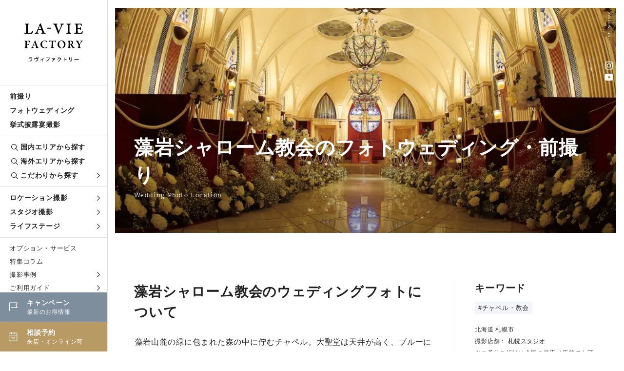

--- FILE ---
content_type: text/html; charset=UTF-8
request_url: https://www.la-viephoto.com/sapporo/location/moiwashalom
body_size: 8296
content:
<!DOCTYPE html>
<html lang="ja">
<head>
<!-- Google Tag Manager -->
<script>
    (function(w,d,s,l,i){w[l]=w[l]||[];w[l].push({'gtm.start':
    new Date().getTime(),event:'gtm.js'});var f=d.getElementsByTagName(s)[0],
    j=d.createElement(s),dl=l!='dataLayer'?'&l='+l:'';j.async=true;j.src=
    'https://www.googletagmanager.com/gtm.js?id='+i+dl;f.parentNode.insertBefore(j,f);
    })(window,document,'script','dataLayer','GTM-MKPPBVP');
</script>
<!-- End Google Tag Manager -->
<meta charset="UTF-8">
<meta http-equiv="X-UA-Compatible" content="IE=edge">
<meta name="viewport" content="width=device-width, initial-scale=1.0">
<meta name="format-detection" content="telephone=no">
<title>藻岩シャローム教会のフォトウェディング・前撮り｜ラヴィファクトリー</title>
<meta name="description" content="北海道 札幌市にある藻岩シャローム教会で叶える前撮り・フォトウェディング。年間4万件のウェディングフォトの実績を誇るラヴィファクトリーにお任せください。" />

<link rel="canonical" href="https://www.la-viephoto.com/sapporo/location/moiwashalom" />

<link rel="stylesheet" href="https://www.la-viephoto.com/css/style.min.css">
<link rel="stylesheet" href="https://www.la-viephoto.com/css/icomoon/style.css">
<link rel="stylesheet" href="https://cdn.jsdelivr.net/npm/yakuhanjp@3.4.1/dist/css/yakuhanjp_s-narrow.min.css">
<link rel="stylesheet" href="https://use.typekit.net/qbe5npk.css">
<link rel="stylesheet" href="https://use.typekit.net/xym5ymn.css">
<link rel="stylesheet" href="https://www.la-viephoto.com/js/remodal/remodal.css" />
<link rel="stylesheet" href="https://www.la-viephoto.com/js/remodal/remodal-default-theme.css" />
<link rel="stylesheet" href="https://www.la-viephoto.com/js/swiper/swiper.min.css">
<link rel="stylesheet" href="https://use.typekit.net/eip6psh.css">
<link rel="stylesheet" href="https://www.la-viephoto.com/js/lightgallery/lightgallery.css">
<script src="https://www.la-viephoto.com/js/jquery-3.6.4.min.js"></script>
<script src="https://cdn.jsdelivr.net/npm/viewport-extra@1.0.2/dist/viewport-extra.min.js"></script>
<script>
 new ViewportExtra(375)
</script>
<!--▼Favicon-->
<link rel="shortcut icon" type="image/x-icon" href="https://www.la-viephoto.com/img/common/favicon.ico">
<!--▼og-->
<meta property="og:title" content="藻岩シャローム教会のフォトウェディング・前撮り｜ラヴィファクトリー" />
<meta property="og:description" content="北海道 札幌市にある藻岩シャローム教会で叶える前撮り・フォトウェディング。年間4万件のウェディングフォトの実績を誇るラヴィファクトリーにお任せください。" />
<meta property="og:type" content="article" />
<meta property="og:url" content="https://www.la-viephoto.com/sapporo/location/moiwashalom" />
<meta property="og:image" content="https://www.la-viephoto.com/storage/2023/04/21/S_20230421160258_01.webp" />
<meta property="og:site_name" content="ラヴィファクトリー" />
<meta property="og:locale" content="ja_JP" />
<meta name="thumbnail" content="https://www.la-viephoto.com/storage/2023/04/21/S_20230421160258_01.webp" />
<!--▼ Free Head Source-->


</head>
<body>

<!-- Google Tag Manager (noscript) -->
<noscript>
    <iframe src="https://www.googletagmanager.com/ns.html?id=GTM-MKPPBVP" height="0" width="0" style="display:none;visibility:hidden"></iframe>
</noscript>
<!-- End Google Tag Manager (noscript) -->

<!--begin::Header-->
<!--header-->
<header class="l-header">
    <p class="l-header__logo">
      <a href="https://www.la-viephoto.com">
    <picture>
      <source srcset="https://www.la-viephoto.com/img/common/logo_sp.svg" media="(max-width: 960px)">
      <img src="https://www.la-viephoto.com/img/common/logo.svg" alt="フォトウェディング、前撮り、結婚写真のラヴィファクトリー">
    </picture>
    </a>
    </p>
  
  <div class="l-header__main">
    <div class="global-nav">
      <ul class="global-nav__list">
        <li class="global-nav__list__item"><a href="https://www.la-viephoto.com/maedori">前撮り</a></li>
        <li class="global-nav__list__item"><a href="https://www.la-viephoto.com/photowedding">フォトウェディング</a></li>
        <li class="global-nav__list__item"><a href="https://www.la-viephoto.com/snap">挙式披露宴撮影</a></li>
      </ul>
      <ul class="global-nav__list">
        <li class="global-nav__list__item global-nav__list__item--search"><a href="https://www.la-viephoto.com/shop"><span class="icon icon-search"></span>国内エリアから探す</a></li>
        <li class="global-nav__list__item global-nav__list__item--search"><a href="https://www.la-viephoto.com/world"><span class="icon icon-search"></span>海外エリアから探す</a></li>
        <li class="global-nav__list__item global-nav__mega-menu global-nav__list__item--search">
          <div class="global-nav__mega-menu__trigger">
            <a href="javascript:void(0)"><span class="icon icon-search"></span>こだわりから探す<span class="icon icon-arrow_blk"></span></a>
          </div>
          <div class="global-nav__mega-menu__inner">
            <ul class="global-nav__mega-menu__list">
              <li class="global-nav__mega-menu__list__item"><a href="https://www.la-viephoto.com/theme/location">ロケ地から探す</a></li>
              <li class="global-nav__mega-menu__list__item"><a href="https://www.la-viephoto.com/clothing/dress">衣装から探す</a></li>
              <li class="global-nav__mega-menu__list__item"><a href="https://www.la-viephoto.com/hairmake">ヘアメイクから探す</a></li>
              <li class="global-nav__mega-menu__list__item"><a href="https://www.la-viephoto.com/photo_g">フォトグラファーから探す</a></li>
              <li class="global-nav__mega-menu__list__item"><a href="https://www.la-viephoto.com/theme">シーンのこだわり</a></li>              
            </ul>
          </div>
        </li>
      </ul>
      <ul class="global-nav__list">
        <li class="global-nav__mega-menu">
          <div class="global-nav__mega-menu__trigger">
            <a href="https://www.la-viephoto.com/location-shoot">ロケーション撮影<span class="icon icon-arrow_blk"></span></a>
          </div>
          <div class="global-nav__mega-menu__inner">
            <ul class="global-nav__mega-menu__list">
              <li class="global-nav__mega-menu__list__item"><a href="https://www.la-viephoto.com/location-shoot/dress">洋装ロケーション</a></li>
              <li class="global-nav__mega-menu__list__item"><a href="https://www.la-viephoto.com/location-shoot/kimono">和装ロケーション</a></li>
              <li class="global-nav__mega-menu__list__item"><a href="https://www.la-viephoto.com/location-shoot/dress-kimono">洋装・和装ロケーション</a></li>
              <li class="global-nav__mega-menu__list__item"><a href="https://www.la-viephoto.com/location-shoot/chapel">チャペルフォト</a></li>
            </ul>
          </div>
        </li>
        <li class="global-nav__mega-menu">
          <div class="global-nav__mega-menu__trigger">
            <a href="https://www.la-viephoto.com/studio-shoot">スタジオ撮影<span class="icon icon-arrow_blk"></span></a>
          </div>
          <div class="global-nav__mega-menu__inner">
            <ul class="global-nav__mega-menu__list">
              <li class="global-nav__mega-menu__list__item"><a href="https://www.la-viephoto.com/studio-shoot/dress">洋装スタジオ</a></li>
              <li class="global-nav__mega-menu__list__item"><a href="https://www.la-viephoto.com/studio-shoot/kimono">和装スタジオ</a></li>
              <li class="global-nav__mega-menu__list__item"><a href="https://www.la-viephoto.com/studio-shoot/dress-kimono">洋装・和装スタジオ</a></li>
            </ul>
          </div>
        </li>
        <li class="global-nav__mega-menu">
          <div class="global-nav__mega-menu__trigger">
            <a href="https://www.la-viephoto.com/moments">ライフステージ<span class="icon icon-arrow_blk"></span></a>
          </div>
          <div class="global-nav__mega-menu__inner">
            <ul class="global-nav__mega-menu__list">
              <li class="global-nav__mega-menu__list__item"><a href="https://www.la-viephoto.com/moments/engagement">エンゲージフォト</a></li>
              <li class="global-nav__mega-menu__list__item"><a href="https://www.la-viephoto.com/moments/legalphoto">入籍記念写真</a></li>
              <li class="global-nav__mega-menu__list__item"><a href="https://www.la-viephoto.com/moments/vowrenewal">結婚記念写真</a></li>
              <li class="global-nav__mega-menu__list__item"><a href="https://www.la-viephoto.com/moments/familyphoto">ファミリーフォト</a></li>
              <li class="global-nav__mega-menu__list__item"><a href="https://www.la-viephoto.com/moments/maternity">マタニティフォト</a></li>
            </ul>
          </div>
        </li>
      </ul>
      <ul class="global-nav__list">
        <li class="global-nav__list__item global-nav__list__item--sub"><a href="https://www.la-viephoto.com/options">オプション・サービス</a></li>
        <li class="global-nav__list__item global-nav__list__item--sub"><a href="https://www.la-viephoto.com/journal">特集コラム</a></li>
        <li class="global-nav__list__item global-nav__mega-menu global-nav__list__item global-nav__list__item--sub">
          <div class="global-nav__mega-menu__trigger">
            <a href="javascript:void(0)">撮影事例<span class="icon icon-arrow_blk"></span></a>
          </div>
          <div class="global-nav__mega-menu__inner">
            <ul class="global-nav__mega-menu__list">
              <li class="global-nav__mega-menu__list__item"><a href="https://www.la-viephoto.com/lavieblog">撮影レポート</a></li>
              <li class="global-nav__mega-menu__list__item"><a href="https://www.la-viephoto.com/reviews">お客さまの声</a></li>
            </ul>
          </div>
        </li>
        <li class="global-nav__list__item global-nav__mega-menu global-nav__list__item global-nav__list__item--sub">
          <div class="global-nav__mega-menu__trigger">
            <a href="javascript:void(0)">ご利用ガイド<span class="icon icon-arrow_blk"></span></a>
          </div>
          <div class="global-nav__mega-menu__inner">
            <ul class="global-nav__mega-menu__list">
              <li class="global-nav__mega-menu__list__item"><a href="https://www.la-viephoto.com/faq">よくあるご質問</a></li>
              <li class="global-nav__mega-menu__list__item"><a href="https://www.la-viephoto.com/about">私たちについて</a></li>
            </ul>
          </div>
        </li>
        <li class="global-nav__list__item global-nav__list__item--sub"><a href="https://www.la-viephoto.com/shop-list">店舗一覧</a></li>
        <ul class="global-nav__cta">
          <li class="global-nav__cta__item cta__event">
            <a href="https://www.la-viephoto.com/topics">
              <span class="icon icon-event"></span>
              <p class="txt"><span class="tit">キャンペーン</span><span class="sub">最新のお得情報</span></p>
            </a>
          </li>
          <li class="global-nav__cta__item cta__reserve">
            <a href="https://www.la-viephoto.com/reserve">
              <span class="icon icon-calender"></span>
              <p class="txt"><span class="tit">相談予約</span><span class="sub">来店・オンライン可</span></p>
            </a>
          </li>
        </ul>
    </div>
  </div>
</header>
<!--//header--><!--end::Header-->

<!--begin::Main-->
<!--main-->
<main class="p-shop p-shop--location-detail">
  <!--c-page-title-->
  <div class="c-page-title--thin fade-in">
    <div class="c-page-title--thin__hero sp_square">
      <div class="c-page-title--thin__title">
        <h1>藻岩シャローム教会のフォトウェディング・前撮り</h1>
        <p>Wedding Photo Location</p>
      </div>
      <picture class="image">
        <source srcset="https://www.la-viephoto.com/storage/2023/04/21/S_20230421160258_01.webp" media="(max-width: 768px)">
        <img src="https://www.la-viephoto.com/storage/2023/04/21/S_20230421160258_01.webp" alt="藻岩シャローム教会">
      </picture>        
    </div>
    
    <div class="page-title__sns white">
      <p class="tit">Follow us</p>
      <ul class="page-title__sns__list">
        <li class="page-title__sns__list__item"><a href="https://www.instagram.com/laviefactory/" target="_blank"><span class="icon-insta"></span></a></li>
        <li class="page-title__sns__list__item"><a href="https://www.youtube.com/user/LavieFactory" target="_blank"><span class="icon-youtube"></span></a></li>
      </ul>
    </div>
  </div>
  <!--//c-page-title-->

  <div class="p-location-detail-wrap inner-l mTop100">
    <div class="p-location-detail-main">
      <!--p-location-detail-head-->
      <section class="p-location-detail-head">
        <div class="p-location-detail-head__wrapper">
          <div class="p-location-detail-head__summary">
            <h2 class="c-sec-heading fade-up">藻岩シャローム教会のウェディングフォトについて</h2>
            <p class="desc fade-up">藻岩山麓の緑に包まれた森の中に佇むチャペル。大聖堂は天井が高く、ブルーに輝くステンドグラスや300年の歴史を刻むアンティークが印象的で、重厚感があります。バージンロード沿いに灯されたキャンドルが、幻想的なシーンを演出し、ドラマティックな1枚を残せます。ラヴィファクトリー 札幌店から車で20分程とアクセスの良さも魅力です。</p>
          </div>
          <div class="p-location-detail__info _sp">
            <dl class="key-words">
              <dt class="info-tit fade-up">キーワード</dt>
              <dd class="tags fade-up">
                <ul>
                                    <li><a href="https://www.la-viephoto.com/theme/chapel/sapporo">#チャペル・教会</a></li>
                                  </ul>  
              </dd>
            </dl>
            <div class="sub fade-up">
              <p class="area-sub">北海道 札幌市</p>
              <p class="store">撮影店舗：
                                <a href="https://www.la-viephoto.com/sapporo/shop-sapporo">札幌スタジオ</a>
                                              </p>   
              <p class="area-note">※ご予約ご相談は全国の最寄り店舗でも可能です。</p>     
            </div>        
            <div class="price fade-up">
              <p class="basic">基本撮影プラン</p>
                            <p class="add">+110,000円（税込）</p>
                          </div>
            <p class="note fade-up">※基本撮影プランに別途費用となります。<br />
※内訳）会場使用料55,000円・ランクアップ衣装55,000円が含まれます。<br />
※会場提携のドレスショップの衣装をご着用いただきます。</p>
            <div class="c-button c-button--center">
              <div class="c-button__txt fade-up"><a href="https://www.la-viephoto.com/sapporo/plan">撮影プランを見る</a></div>
              <div class="c-button__txt fade-up"><a href="https://www.la-viephoto.com/sapporo/location">ロケ地一覧に戻る</a></div>
            </div>
          </div>
        </div>
      </section>
      <!--//p-location-detail-head-->

      <!--p-location-detail-gallery-->
      <section class="p-location-detail-gallery mTop100">
        <h2 class="c-sec-heading fade-up">藻岩シャローム教会の撮影事例</h2>
        <p class="en-tit fade-up">Photo Gallery</p>
        <div class="p-location-detail-gallery__image">
                    <div class="item">
            <img loading="lazy" class="fade-up" src="https://www.la-viephoto.com/storage/2023/04/21/S_20230421160301_02.webp" alt="藻岩シャローム教会1">
                      </div>
                    <div class="item">
            <img loading="lazy" class="fade-up" src="https://www.la-viephoto.com/storage/2023/04/21/S_20230421160303_03.webp" alt="藻岩シャローム教会2">
                      </div>
                    <div class="item">
            <img loading="lazy" class="fade-up" src="https://www.la-viephoto.com/storage/2023/04/21/S_20230421160305_04.webp" alt="藻岩シャローム教会3">
                      </div>
                    <div class="item">
            <img loading="lazy" class="fade-up" src="https://www.la-viephoto.com/storage/2023/04/21/S_20230421160307_05.webp" alt="藻岩シャローム教会4">
                      </div>
                    <div class="item">
            <img loading="lazy" class="fade-up" src="https://www.la-viephoto.com/storage/2023/04/21/S_20230421160320_09.webp" alt="藻岩シャローム教会5">
                      </div>
                    <div class="item">
            <img loading="lazy" class="fade-up" src="https://www.la-viephoto.com/storage/2023/04/21/S_20230421160312_06.webp" alt="藻岩シャローム教会6">
                      </div>
                    <div class="item">
            <img loading="lazy" class="fade-up" src="https://www.la-viephoto.com/storage/2023/04/21/S_20230421160331_12.webp" alt="藻岩シャローム教会7">
                      </div>
                    <div class="item">
            <img loading="lazy" class="fade-up" src="https://www.la-viephoto.com/storage/2023/04/21/S_20230421160318_08.webp" alt="藻岩シャローム教会8">
                      </div>
                    <div class="item">
            <img loading="lazy" class="fade-up" src="https://www.la-viephoto.com/storage/2023/04/21/S_20230421160337_15.webp" alt="藻岩シャローム教会9">
                      </div>
                    <div class="item">
            <img loading="lazy" class="fade-up" src="https://www.la-viephoto.com/storage/2023/04/21/S_20230421160333_13.webp" alt="藻岩シャローム教会10">
                      </div>
                    <div class="item">
            <img loading="lazy" class="fade-up" src="https://www.la-viephoto.com/storage/2023/04/21/S_20230421160431_17.webp" alt="藻岩シャローム教会11">
                      </div>
                    <div class="item">
            <img loading="lazy" class="fade-up" src="https://www.la-viephoto.com/storage/2023/04/21/S_20230421160446_21.webp" alt="藻岩シャローム教会12">
                      </div>
                    <div class="item">
            <img loading="lazy" class="fade-up" src="https://www.la-viephoto.com/storage/2023/04/21/S_20230421160503_26.webp" alt="藻岩シャローム教会13">
                      </div>
                    <div class="item">
            <img loading="lazy" class="fade-up" src="https://www.la-viephoto.com/storage/2023/04/21/S_20230421160500_25.webp" alt="藻岩シャローム教会14">
                      </div>
                    <div class="item">
            <img loading="lazy" class="fade-up" src="https://www.la-viephoto.com/storage/2023/04/21/S_20230421160450_22.webp" alt="藻岩シャローム教会15">
                      </div>
                    <div class="item">
            <img loading="lazy" class="fade-up" src="https://www.la-viephoto.com/storage/2023/04/21/S_20230421160505_27.webp" alt="藻岩シャローム教会16">
                      </div>
                    <div class="item">
            <img loading="lazy" class="fade-up" src="https://www.la-viephoto.com/storage/2023/04/21/S_20230421160453_23.webp" alt="藻岩シャローム教会17">
                      </div>
                    <div class="item">
            <img loading="lazy" class="fade-up" src="https://www.la-viephoto.com/storage/2023/04/21/S_20230421160510_28.webp" alt="藻岩シャローム教会18">
                      </div>
                  </div>    
      </section>
      <!--//p-location-detail-gallery-->    

      <!--p-location-detail-map-->
            <!--//p-location-detail-map-->   

      <div class="c-button c-button--center">
        <div class="c-button__txt fade-up"><a href="https://www.la-viephoto.com/sapporo/location">ロケ地一覧に戻る</a></div>
      </div>
    </div>
    <div class="p-location-detail-aside">
      <div class="p-location-detail__info _pc">
        <dl class="key-words">
          <dt class="info-tit fade-up">キーワード</dt>
          <dd class="tags fade-up">
            <ul>
                            <li><a href="https://www.la-viephoto.com/theme/chapel/sapporo">#チャペル・教会</a></li>
                          </ul>  
          </dd>
        </dl>
        <div class="sub fade-up">
          <p class="area-sub">北海道 札幌市</p>
          <p class="store">撮影店舗：
                        <a href="https://www.la-viephoto.com/sapporo/shop-sapporo">札幌スタジオ</a>
                                  </p>   
          <p class="area-note">※ご予約ご相談は全国の最寄り店舗でも可能です。</p>       
        </div>        
        <div class="price fade-up">
          <p class="basic">基本撮影プラン</p>
                    <p class="add">+110,000円（税込）</p>
                  </div>
        <p class="note fade-up">※基本撮影プランに別途費用となります。<br />
※内訳）会場使用料55,000円・ランクアップ衣装55,000円が含まれます。<br />
※会場提携のドレスショップの衣装をご着用いただきます。</p>
        <div class="c-button c-button--center">
          <div class="c-button__txt fade-up"><a href="https://www.la-viephoto.com/sapporo/plan">撮影プランを見る</a></div>
          <div class="c-button__txt fade-up"><a href="https://www.la-viephoto.com/sapporo/location">ロケ地一覧に戻る</a></div>
        </div>
      </div>
    </div>
  </div>

<!--c-plan-lineup-->
  <section class="c-plan-lineup c-sec c-sec--mTop150">
    <div class="inner-l">
      <h2 class="c-sec-heading fade-up">おすすめの撮影プラン</h2>
      <div class="c-slider c-plan-swiper swiper fade-up">
        <div class="c-plan__list swiper-wrapper">
                    <section class="c-plan__list__item swiper-slide">
            <a href="https://www.la-viephoto.com/sapporo/plan/chapel-sapporo">
              <picture><span class="focus"><img loading="lazy" src="https://www.la-viephoto.com/storage/2023/04/21/S_20230421161345_05.webp" alt=""></span></picture>
              <div class="c-plan__body">
                <h4 class="c-plan__tit">札幌・チャペルフォト</h4>
                <p class="c-plan__txt">結婚式場の本格チャペルで叶えるチャペルフォト。腕を組み歩くバージンロード、花嫁の仕上げはお母様によるヴェールダウン、まるで結婚式のような思い出が残せるチャペル撮影。大切な家族と一緒にフォトウェディングを叶えてくれる全撮影データがセットになったプランです。</p>
                <div class="c-plan__budge c-plan__budge--gold">全データ込み</div>
              </div>
            </a>
          </section>
                  </div>
        <div class="swiper-nav-wrap">
          <div class="swiper-button-prev"></div>
          <div class="swiper-button-next"></div>
        </div>
      </div>
      <div class="c-button c-button--center">
        <div class="c-button__txt fade-up"><a href="https://www.la-viephoto.com/sapporo/plan">その他のプランを見る</a></div>
      </div>
    </div>
  </section>
<!--//c-plan-lineup-->

<!--c-other-location-->
  <section class="c-other-location c-sec c-sec--mTop150">
    <div class="inner-l">
      <h2 class="c-sec-heading fade-up">札幌その他おすすめロケ地</h2>
      <div class="c-sp-slider c-ranking-swiper swiper fade-up">
        <div class="c-card__list swiper-wrapper">
                    <section class="c-card__list__item swiper-slide">
            <a href="https://www.la-viephoto.com/sapporo/location/blanc-birch-chapel">
              <picture><span class="focus"><img src="https://www.la-viephoto.com/storage/2023/04/21/S_20230421154856_01.webp" alt=""></span></picture>
              <div class="c-card__body">
                <div class="c-card__heading">
                  <div class="c-card__tit">
                    <h3 class="ja-tit">札幌ブランバーチチャペル</h3>
                  </div>
                </div>
                <p class="c-card__summary">ウィリアム・スミス・クラーク博士の銅像があることでも有名な、白樺林が広がる緑豊かなさっぽろ羊ヶ丘展望台内に佇む純白のチャペル。ステンドグラスが特徴的な王道のチャペルです。札幌にありながら、牧歌的で雄大な風景が広がる羊ヶ丘展望台は、「春」「夏」「秋」「冬」で異なる姿をみせます。オプションのプチロケ撮影で、クラーク像との撮影もできます。ラヴィファクトリー 札幌店から車で30分程とアクセスの良さも魅力。</p>
                <p class="area-sub">北海道 札幌市</p>
              </div>
            </a>
          </section>
                    <section class="c-card__list__item swiper-slide">
            <a href="https://www.la-viephoto.com/sapporo/location/gateauxkingdom">
              <picture><span class="focus"><img src="https://www.la-viephoto.com/storage/2023/04/21/S_20230421155346_01.webp" alt=""></span></picture>
              <div class="c-card__body">
                <div class="c-card__heading">
                  <div class="c-card__tit">
                    <h3 class="ja-tit">ガトーキングダムサッポロ</h3>
                  </div>
                </div>
                <p class="c-card__summary">ステンドグラスが特徴的で白を基調とした可愛らしいチャペルです。左右と正面にある大きなステンドグラスからは、たっぷりと自然光が降り注ぎ、大理石のバージンロードにはおふたりの姿が反射して美しいシルエットを映し出します。神秘的な雰囲気の神殿もあるので和装での撮影も可能です。ホテル館内での撮影もできるので、ロケーション撮影気分も味わえます。会食ご希望の場合は紹介が可能です。</p>
                <p class="area-sub">北海道 札幌市</p>
              </div>
            </a>
          </section>
                    <section class="c-card__list__item swiper-slide">
            <a href="https://www.la-viephoto.com/sapporo/location/sapporo-parkhotel">
              <picture><span class="focus"><img src="https://www.la-viephoto.com/storage/2023/04/21/S_20230421155858_01.webp" alt=""></span></picture>
              <div class="c-card__body">
                <div class="c-card__heading">
                  <div class="c-card__tit">
                    <h3 class="ja-tit">札幌パークホテル</h3>
                  </div>
                </div>
                <p class="c-card__summary">豊かな緑の木々に囲まれ、カリオンの鐘の音が響き渡る三角屋根の白を貴重とした可憐なチャペルです。1964年の開業以来、皇室の方や世界のVIPを迎えてきた老舗ホテルにある、札幌市内で唯一の独立型チャペルです。晴れていれば、大階段での撮影もできます。緑あふれる中島公園に隣接しているため、中島公園でのプチロケ撮影も行えます。地下鉄駅にも直結しておりアクセス抜群です。</p>
                <p class="area-sub">北海道 札幌市</p>
              </div>
            </a>
          </section>
                    <section class="c-card__list__item swiper-slide">
            <a href="https://www.la-viephoto.com/sapporo/location/bmh">
              <picture><span class="focus"><img src="https://www.la-viephoto.com/storage/2023/04/21/S_20230421160731_01.webp" alt=""></span></picture>
              <div class="c-card__body">
                <div class="c-card__heading">
                  <div class="c-card__tit">
                    <h3 class="ja-tit">旭川ブルーミントンヒル</h3>
                  </div>
                </div>
                <p class="c-card__summary">北海道の豊かな自然に恵まれた旭川市街を一望できる高台にある、ステンドグラスと大理石のロマンティックなバージンロードが特徴のチャペルです。長さ20メートルのバージンロードの先にあるステンドグラスは高さ11メートルあり、天井高は18メートルと圧巻のスケールを誇る大聖堂です。</p>
                <p class="area-sub">北海道 旭川市</p>
              </div>
            </a>
          </section>
                  </div>
      </div>
      <div class="c-button c-button--center">
        <div class="c-button__txt fade-up"><a href="https://www.la-viephoto.com/sapporo/location">札幌のロケーション一覧</a></div>
      </div>
    </div>
  </section>
<!--//c-other-location-->

<!--c-other-links-->
  <section class="c-other-links c-sec c-sec--mTop150">
    <div class="inner-l">
      <div class="c-sec-cont">
        <h2 class="c-sec-heading fade-up">札幌をもっと知る</h2>
        <ul class="c-other-links__list">
          <li class="c-other-links__list__item fade-up"><a href="https://www.la-viephoto.com/sapporo/plan">撮影プラン</a></li>
          <li class="c-other-links__list__item fade-up"><a href="https://www.la-viephoto.com/sapporo/reviews">お客さまの声</a></li>
                              <li class="c-other-links__list__item fade-up"><a href="/sapporo/shop-sapporo">札幌スタジオ</a></li>
                            </ul>
      </div>    
      <div class="c-button c-button--center">
        <div class="c-button__txt fade-up"><a href="https://www.la-viephoto.com/sapporo">札幌TOPへ戻る</a></div>
      </div>
    </div>
  </section>
<!--//c-other-links-->

<!-- breadcrumb -->
  <nav role="navigation" aria-label="breadcrumb" class="c-breadcrumb">
    <div class="c-breadcrumb__inner">
      <ol class="c-breadcrumb__list" itemscope="" itemtype="https://schema.org/BreadcrumbList">
        <li class="c-breadcrumb__list__item" itemprop="itemListElement" itemscope="" itemtype="https://schema.org/ListItem">
          <a href="https://www.la-viephoto.com" itemprop="item">
            <span class="icon icon-home"></span>
            <span class="txt" itemprop="name">HOME</span>
          </a>
          <meta itemprop="position" content="1">
        </li>
        <li class="c-breadcrumb__list__item">
          <a href="https://www.la-viephoto.com/shop" itemprop="item">
            <span itemprop="name">国内撮影</span>
          </a>
          <meta itemprop="position" content="2">
        </li>
        <li class="c-breadcrumb__list__item">
          <a href="https://www.la-viephoto.com/sapporo" itemprop="item">
            <span itemprop="name">札幌</span>
          </a>
          <meta itemprop="position" content="3">
        </li>
        <li class="c-breadcrumb__list__item">
          <a href="https://www.la-viephoto.com/sapporo/location" itemprop="item">
            <span itemprop="name">ロケーション</span>
          </a>
          <meta itemprop="position" content="4">
        </li>
        <li class="c-breadcrumb__list__item active">
          <span itemprop="name">藻岩シャローム教会</span>
          <meta itemprop="position" content="5">
        </li>
      </ol>
    </div>
  </nav>
<!-- //breadcrumb -->
</main>
<!--//main-->
<!--end::Main-->

<!--begin::aside-->
<!--aside-->
<aside class="l-aside">
    <div class="l-aside__heading">
      <h2 class="l-aside__tit fade-up">お問い合わせ</h2>
      <p class="l-aside__desc fade-up">フォトプランナーがお二人にぴったりの撮影をご提案。<br>お悩みなどお気軽にご相談ください。</p>
    </div>
    <div class="inner-ss">
      <section class="l-aside__cta fade-up">
        <h3 class="l-aside-cta__tit">ご質問・ご相談はお気軽に</h3>
        <ul class="l-aside-cta__list">
          <li class="l-aside-cta__list__item"><a href="https://www.la-viephoto.com/reserve"><span class="icon icon-calender"></span><span class="txt">来店相談予約</span></a></li>
          <li class="l-aside-cta__list__item"><a href="https://www.la-viephoto.com/online"><span class="icon icon-headset"></span><span class="txt">オンライン相談予約</span></a></li>
          <li class="l-aside-cta__list__item"><a href="https://www.la-viephoto.com/shop-list"><span class="icon icon-pin"></span><span class="txt">店舗一覧</span></a></li>
        </ul>
      </section>
      <div class="l-aside__links">
        <ul class="l-aside-links__list">
          <li class="l-aside-links__list__item fade-up"><a href="https://www.la-viephoto.com/about"><span class="icon icon-star"></span><span class="txt">ラヴィについて</span></a></li>
          <li class="l-aside-links__list__item fade-up"><a href="https://www.la-viephoto.com/reviews"><span class="icon icon-review"></span><span class="txt">お客さまの声</span></a></li>
          <li class="l-aside-links__list__item fade-up"><a href="https://www.la-viephoto.com/faq"><span class="icon icon-faq"></span><span class="txt">よくあるご質問</span></a></li>
        </ul>
      </div>
    </div>
    <div class="l-aside__sns">
      <ul class="l-aside-sns__list">
        <li class="l-aside-sns__list__item fade-up">
          <a href="https://www.instagram.com/laviefactory/" target="_blank" class="insta">
            <span class="icon icon-insta"></span>
            <p class="en-tit">Instagram</p>
            <p class="desc">実際に撮影した「ハートのある写真」を配信中</p>
          </a>
        </li>
        <li class="l-aside-sns__list__item fade-up">
          <a href="https://www.youtube.com/user/LavieFactory" target="_blank" class="youtube">
            <span class="icon icon-youtube"></span>
            <p class="en-tit">Youtube</p>
            <p class="desc">撮影当日のメイキング動画を配信中</p>
          </a>
        </li>
      </ul>
    </div>
  </aside>
  <!--//aside--><!--end::aside-->

<!---begin::footer / l-footer-cta-->
<!--footer-->
<footer class="l-footer">
    <div class="l-footer__inner">
      <div class="l-footer__logo">
        <a href="https://www.la-viephoto.com"><img loading="lazy" src="https://www.la-viephoto.com/img/common/footer/logo_footer.svg" alt="フォトウェディング、前撮り、結婚写真のラヴィファクトリー"></a>
      </div>
      <div class="l-footer__links">
        <dl class="l-footer-links__list">
          <dt>Company</dt>
          <dd><a href="https://www.la-viephoto.com/lav">会社概要</a></dd>
          <dd><a href="https://www.la-viephoto.com/recruit">採用情報</a></dd>
          <dd><a href="https://www.la-viephoto.com/lav/privacy">個人情報保護方針</a></dd>
          <dd><a href="https://www.la-viephoto.com/lav/corporation">法人さまお問合せ</a></dd>
          <dd><a href="https://www.la-viephoto.com/news">プレスリリース</a></dd>
        </dl>
        <dl class="l-footer-links__list">
          <dt>Language</dt>
          <dd><a href="https://laviefactory-jp.com/en/" target="_blank">English</a></dd>
          <dd><a href="https://laviefactory-jp.com/" target="_blank">Chinese</a></dd>
        </dl>      
      </div>
      <div class="l-footer__recommend">
        <p class="l-footer-recommend__tit">Recommend Site</p>
        <ul class="l-footer-recommend__list">
          <li class="l-footer-recommend__list__item"><a href="https://la-viecouleur.com/" target="_blank"><img loading="lazy" src="https://www.la-viephoto.com/img/common/footer/couleur.png" alt="家族写真のラヴィクルール"></a></li>
          <li class="l-footer-recommend__list__item"><a href="https://lavie-enfant.com/" target="_blank"><img loading="lazy" src="https://www.la-viephoto.com/img/common/footer/enfant.png" alt="こども専用フォトスタジオ"></a></li>    
          <li class="l-footer-recommend__list__item"><a href="https://cm.la-viephoto.com/" target="_blank"><img loading="lazy" src="https://www.la-viephoto.com/img/common/footer/cmphoto.png" alt="法人向け動画制作・広告撮影"></a></li>    
          <li class="l-footer-recommend__list__item"><a href="http://www.labo-la.com/" target="_blank"><img loading="lazy" src="https://www.la-viephoto.com/img/common/footer/labola.png" alt="フォトブランド「ラボーラ」"></a></li>    
        </ul>
      </div>
      <div class="l-footer__copyright">©2023 La-vie Factory</div>
    </div>
  </footer>
  <!--//footer-->
  
  <!--l-footer-cta-->
  <div class="l-footer-cta">
    <div class="l-footer-cta__nav-toggle" data-remodal-target="sp-nav">
      <span></span>
      <span></span>
      <p class="nav-toggle__txt">Menu</p>
    </div>
    <div class="sp-nav__cont remodal" data-remodal-id="sp-nav" data-remodal-options="hashTracking:false">
      <nav class="sp-global-menu">
        <ul class="sp-global-nav__list">
          <li class="sp-global-nav__list__item"><a href="https://www.la-viephoto.com/maedori">前撮り</a></li>
          <li class="sp-global-nav__list__item"><a href="https://www.la-viephoto.com/photowedding">フォトウェディング</a></li>
          <li class="sp-global-nav__list__item"><a href="https://www.la-viephoto.com/snap">挙式披露宴撮影</a></li>  
        </ul>
        <ul class="sp-global-nav__list">    
          <li class="sp-global-nav__list__item sp-global-nav__list__item--search"><a href="https://www.la-viephoto.com/shop"><span class="icon icon-search"></span>国内エリアから探す</a></li>
          <li class="sp-global-nav__list__item sp-global-nav__list__item--search"><a href="https://www.la-viephoto.com/world"><span class="icon icon-search"></span>海外エリアから探す</a></li>
          <li class="sp-global-nav__list__item sp-global-nav__list__item--search"><a href="https://www.la-viephoto.com/theme"><span class="icon icon-search"></span>こだわりから探す</a></li>  
          <li class="sp-global-nav__list__item sp-global-nav__list__item--search"><a href="https://www.la-viephoto.com/theme/location"><span class="icon icon-search"></span>ロケ地から探す</a></li> 
        </ul>
        <ul class="sp-global-nav__list">  
          <li class="sp-global-nav__list__item">
            <div class="tit"><a href="https://www.la-viephoto.com/location-shoot">ロケーション撮影</a></div>
            <ul class="sp-global-nav__inner">
              <li class="sp-global-nav__inner__item"><a href="https://www.la-viephoto.com/location-shoot/dress">洋装ロケーション</a></li>
              <li class="sp-global-nav__inner__item"><a href="https://www.la-viephoto.com/location-shoot/kimono">和装ロケーション</a></li>
              <li class="sp-global-nav__inner__item"><a href="https://www.la-viephoto.com/location-shoot/dress-kimono">洋装・和装ロケーション</a></li>
              <li class="sp-global-nav__inner__item"><a href="https://www.la-viephoto.com/location-shoot/chapel">チャペルフォト</a></li>
            </ul>
          </li>
          <li class="sp-global-nav__list__item">
            <div class="tit"><a href="https://www.la-viephoto.com/studio-shoot">スタジオ撮影</a></div>
            <ul class="sp-global-nav__inner">
              <li class="sp-global-nav__inner__item"><a href="https://www.la-viephoto.com/studio-shoot/dress">洋装スタジオ</a></li>
              <li class="sp-global-nav__inner__item"><a href="https://www.la-viephoto.com/studio-shoot/kimono">和装スタジオ</a></li>
              <li class="sp-global-nav__inner__item"><a href="https://www.la-viephoto.com/studio-shoot/dress-kimono">洋装・和装スタジオ</a></li>
            </ul>
          </li>
          <li class="sp-global-nav__list__item">
            <div class="tit"><a href="https://www.la-viephoto.com/moments">ライフステージ</a></div>
            <ul class="sp-global-nav__inner">
              <li class="sp-global-nav__inner__item"><a href="https://www.la-viephoto.com/moments/engagement">エンゲージフォト</a></li>
              <li class="sp-global-nav__inner__item"><a href="https://www.la-viephoto.com/moments/legalphoto">入籍記念写真</a></li>
              <li class="sp-global-nav__inner__item"><a href="https://www.la-viephoto.com/moments/vowrenewal">結婚記念写真</a></li>
              <li class="sp-global-nav__inner__item"><a href="https://www.la-viephoto.com/moments/familyphoto">ファミリーフォト</a></li>
              <li class="sp-global-nav__inner__item"><a href="https://www.la-viephoto.com/moments/maternity">マタニティフォト</a></li>
            </ul>
          </li>              
        </ul>
        <ul class="sp-global-nav__list sub">
          <li class="sp-global-nav__list__item"><a href="https://www.la-viephoto.com/clothing">衣装</a></li>
          <li class="sp-global-nav__list__item"><a href="https://www.la-viephoto.com/hairmake">ヘアメイク</a></li>
          <li class="sp-global-nav__list__item"><a href="https://www.la-viephoto.com/photo_g">フォトグラファー</a></li>
          <li class="sp-global-nav__list__item"><a href="https://www.la-viephoto.com/options">オプション・サービス</a></li>
          <li class="sp-global-nav__list__item"><a href="https://www.la-viephoto.com/journal">特集コラム</a></li>
          <li class="sp-global-nav__list__item"><a href="https://www.la-viephoto.com/lavieblog">撮影レポート</a></li>
          <li class="sp-global-nav__list__item"><a href="https://www.la-viephoto.com/reviews">お客さまの声</a></li>
          <li class="sp-global-nav__list__item"><a href="https://www.la-viephoto.com/about">私たちについて</a></li>
          <li class="sp-global-nav__list__item"><a href="https://www.la-viephoto.com/shop-list">店舗一覧</a></li>
          <li class="sp-global-nav__list__item"><a href="https://www.la-viephoto.com/faq">よくあるご質問</a></li>
        </ul>
      </nav>
      <div class="sp-global-nav__sns">
        <p class="tit">Follow us</p>
        <ul class="sp-global-nav__sns__list">
          <li class="sp-global-nav__sns__list__item"><a href="https://www.instagram.com/laviefactory/" target="_blank"><span class="icon-insta"></span></a></li>
          <li class="sp-global-nav__sns__list__item"><a href="https://www.youtube.com/user/LavieFactory" target="_blank"><span class="icon-youtube"></span></a></li>
        </ul>
      </div>
      <ul class="sp-global-nav__cta">
        <li class="sp-global__cta__item cta__event">
          <a href="https://www.la-viephoto.com/topics">
            <span class="icon icon-event"></span>
            <p class="txt"><span class="tit">キャンペーン</span><span class="sub">最新のお得情報</span></p>
          </a>
        </li>
        <li class="sp-global__cta__item cta__reserve">
          <a href="https://www.la-viephoto.com/reserve">
            <span class="icon icon-calender"></span>
            <p class="txt"><span class="tit">相談予約</span><span class="sub">来店・オンライン可</span></p>
          </a>
        </li>
      </ul>
      <button data-remodal-action="close" class="remodal-close"></button>
    </div>
  
    <nav class="fixed-nav">
      <ul class="fixed-nav__cta _three">
        <li class="fixed-nav__cta__item">
          <a href="https://www.la-viephoto.com/shop">
            <span class="icon icon-pin"></span>
            <p class="txt"><span class="tit">エリア</span><span class="sub">で探す</span></p>
          </a>
        </li>
        <li class="fixed-nav__cta__item">
          <a href="https://www.la-viephoto.com/theme">
            <span class="icon icon-search"></span>
            <p class="txt"><span class="tit">こだわり</span><span class="sub">で探す</span></p>
          </a>
        </li>
        <li class="fixed-nav__cta__item">
          <a href="https://www.la-viephoto.com/reserve" target="_blank">
            <span class="icon icon-calender"></span>
            <p class="txt"><span class="tit">相談予約</span><span class="sub">来店・オンライン</span></p>
          </a>
        </li>
      </ul>
    </nav>
  </div>
  <!--//l-footer-cta--><!--end::footer / l-footer-cta-->

<!--▼Javascript-->
<script src="https://www.la-viephoto.com/js/jquery.inview.min.js"></script>
<script src="https://cdnjs.cloudflare.com/ajax/libs/jquery-easing/1.4.1/jquery.easing.min.js"></script>
<script src="https://cdnjs.cloudflare.com/ajax/libs/jquery-mousewheel/3.1.13/jquery.mousewheel.min.js"></script>
<script src="https://www.la-viephoto.com/js/modernizr.custom.js"></script>
<script src="https://www.la-viephoto.com/js/remodal/remodal.min.js"></script>
<script src="https://www.la-viephoto.com/js/swiper/swiper-bundle.min.js"></script>
<script src="https://www.la-viephoto.com/js/lightgallery/lightgallery-all.min.js"></script>
<script src="https://www.la-viephoto.com/js/library.js" defer></script>
<script src="https://www.la-viephoto.com/js/front/functions.js"></script>
<!--end::Page Scripts-->

<!--▼ Free Foot Source-->

</body>
</html>